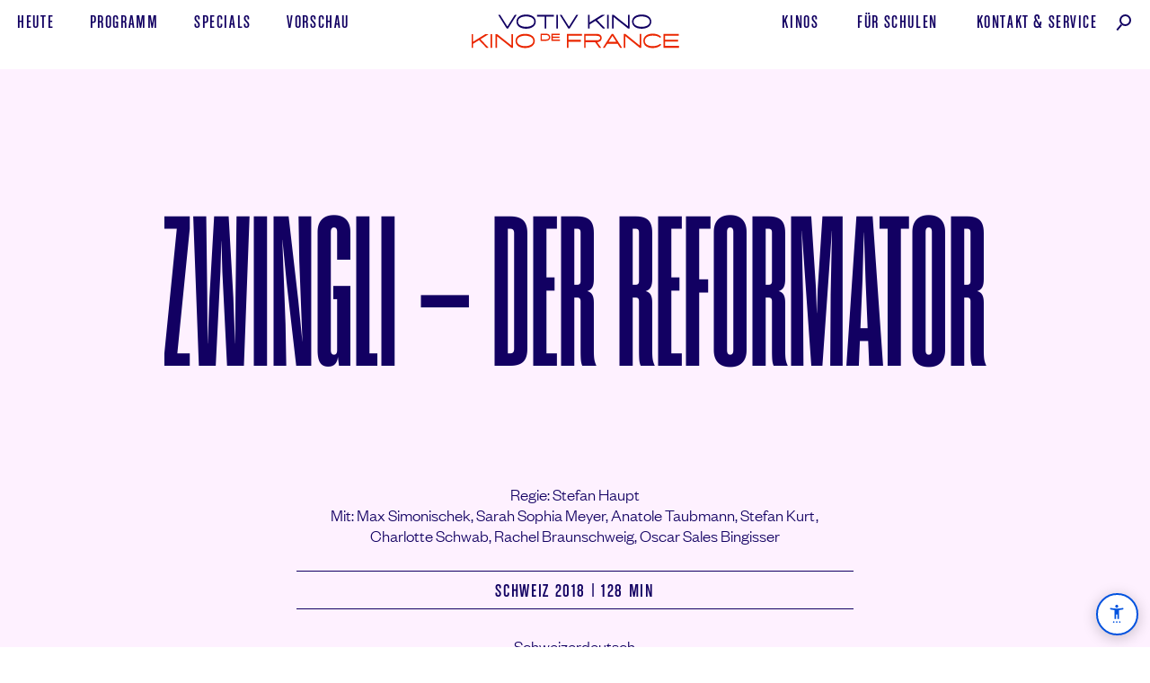

--- FILE ---
content_type: image/svg+xml
request_url: https://www.votivkino.at/votivdefrance/wp-content/themes/vdfkino03/img/logo_votivkinodefrance.min.svg
body_size: 2251
content:
<svg xmlns="http://www.w3.org/2000/svg" xmlns:xlink="http://www.w3.org/1999/xlink" viewBox="0 0 180 44"><defs><path id="a" d="M0 .2h177.54v16.17H0z"/></defs><g fill="none" fill-rule="evenodd" transform="translate(1 2)"><path fill="#120062" d="M8.18 23.59v8.2h6.27c3.11 0 4.97-1.54 4.97-4.1 0-2.56-1.86-4.1-4.97-4.1H8.18zm6.71 6.6H9.68v-5h5.21c1.93 0 3.04.94 3.04 2.5 0 1.57-1.11 2.5-3.04 2.5zm6.04 1.6h9.76v-1.56h-8.26v-1.85h7.75v-1.53h-7.75v-1.7h8.15V23.6h-9.65v8.2zm17.94 7.96h1.76v-6.98h14.41v-2.2H40.63v-4.52h15.5v-2.2H38.87v15.9zm19.9 0h1.76v-6.39h11.01l4.72 6.39h2.07v-.43l-4.43-5.98c3.24-.23 5.24-1.76 5.24-4.73 0-3.24-2.38-4.77-6.14-4.77H58.78v15.9zM77.4 28.6c0 1.74-1.46 2.55-4.14 2.55H60.53v-5.11h12.72c2.68 0 4.14.8 4.14 2.56zm25.19 10.73l-10.13-15.5h-1.63l-10.13 15.5v.4h1.98l3-4.57h11.92l3 4.58h1.99v-.4zM91.64 26.07l4.5 6.9H87.1l4.54-6.9zm14.95.38l16.77 13.3h1.76v-15.9h-1.76v13.3l-16.77-13.3h-1.75v15.9h1.75v-13.3zm22.64 5.34c0-3.75 3.78-6 9.17-6 3.37 0 6.12.6 8.65 2.57l1.06-1.27c-2.3-2.38-5.97-3.5-9.7-3.5-6.44 0-10.93 3.05-10.93 8.2 0 5.16 4.22 8.21 10.88 8.21 3.74 0 7.5-1.15 9.9-3.71l-1.1-1.2c-2.53 1.96-5.44 2.7-8.8 2.7-5.6 0-9.13-2.24-9.13-6zm21.75 7.96h17.81v-2.2h-16.06v-4.89h15.04v-2.2h-15.04v-4.41h15.92v-2.2h-17.67v15.9z"/><mask id="b" fill="#fff"><use xlink:href="#a"/></mask><path fill="#120062" d="M21.15.46h-1.97L10.56 13.9 1.96.46H0v.37l9.77 15.29h1.6L21.16.83V.46zm-.07 7.83c0 5.07 4.73 8.08 11.15 8.08 6.49 0 11.21-3 11.21-8.08 0-5.07-4.72-8.08-11.2-8.08-6.43 0-11.16 3-11.16 8.08zm1.76 0c0-3.7 3.98-5.91 9.4-5.91 5.47 0 9.45 2.21 9.45 5.9 0 3.7-3.98 5.92-9.46 5.92-5.41 0-9.39-2.21-9.39-5.91zm30.94 7.83h1.75V2.63h8.94V.46H44.85v2.17h8.93v13.49zm13.57 0h1.76V.46h-1.76v15.66zM92.58.46H90.6L82 13.9 73.4.46h-1.96v.37l9.77 15.29h1.6L92.59.83V.46zm30.93 0h-3.24l-14.33 8.73V.46h-1.75v15.66h1.75v-4.53l6.93-4.22 8.5 8.75h2.29v-.46l-9.1-9.31L123.51.9V.46zm2.76 15.66h1.76V.46h-1.76v15.66zm7.47-13.1l16.8 13.1h1.75V.46h-1.75v13.11L133.74.46h-1.76v15.66h1.76V3.02zm21.44 5.27c0 5.07 4.73 8.08 11.15 8.08 6.48 0 11.21-3 11.21-8.08 0-5.07-4.73-8.08-11.21-8.08-6.42 0-11.15 3-11.15 8.08zm1.76 0c0-3.7 3.97-5.91 9.39-5.91 5.48 0 9.45 2.21 9.45 5.9 0 3.7-3.97 5.92-9.45 5.92-5.42 0-9.4-2.21-9.4-5.91z" mask="url(#b)"/></g></svg>